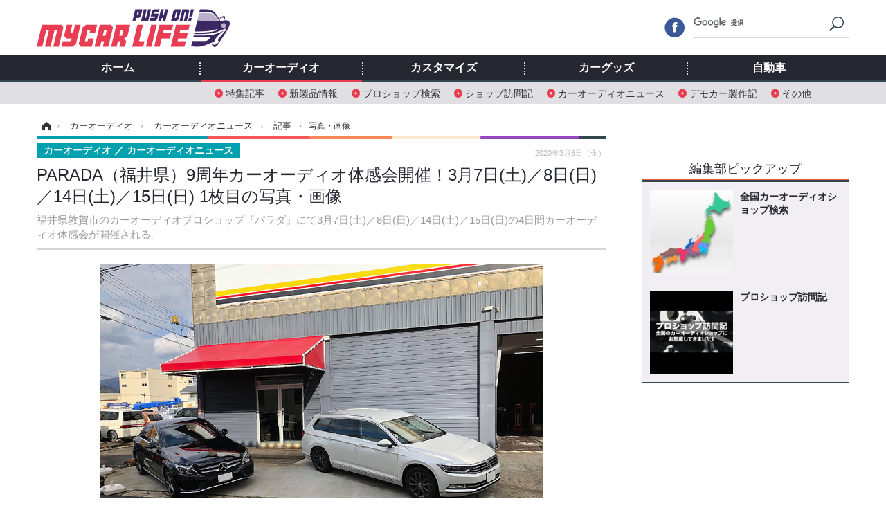

--- FILE ---
content_type: text/html; charset=utf-8
request_url: https://www.mycar-life.com/article/img/2020/03/06/21306/208133.html
body_size: 7681
content:
<!doctype html>
<html lang="ja" prefix="og: http://ogp.me/ns#">
<head>
<meta charset="UTF-8">
<meta name="viewport" content="target-densitydpi=device-dpi, width=974, maximum-scale=3.0, user-scalable=yes">
<meta property="fb:app_id" content="360589020652740">
<link rel="stylesheet" href="/base/css/a.css?__=2024070801">
<script type="text/javascript">
(function(w,k,v,k2,v2) {
  w[k]=v; w[k2]=v2;
  var val={}; val[k]=v; val[k2]=v2;
  (w.dataLayer=w.dataLayer||[]).push(val);
})(window, 'tpl_name', 'pages/image', 'tpl_page', 'image_99999');
</script>
<script src="/base/scripts/jquery-2.1.3.min.js"></script>
<script type="text/javascript" async src="/base/scripts/a.min.js?__=2024070801"></script>




<!-- Facebook Pixel Code -->
<script>
!function(f,b,e,v,n,t,s){if(f.fbq)return;n=f.fbq=function(){n.callMethod?
n.callMethod.apply(n,arguments):n.queue.push(arguments)};if(!f._fbq)f._fbq=n;
n.push=n;n.loaded=!0;n.version='2.0';n.queue=[];t=b.createElement(e);t.async=!0;
t.src=v;s=b.getElementsByTagName(e)[0];s.parentNode.insertBefore(t,s)}(window,
document,'script','https://connect.facebook.net/en_US/fbevents.js');
fbq('init', '1665201680438262');
fbq('track', 'PageView');
</script>
<noscript><img height="1" width="1" style="display:none"
src="https://www.facebook.com/tr?id=1665201680438262&ev=PageView&noscript=1"
/></noscript>
<!-- DO NOT MODIFY -->
<!-- End Facebook Pixel Code -->



        
            <title>PARADA（福井県）9周年カーオーディオ体感会開催！3月7日(土)／8日(日)／14日(土)／15日(日) 1枚目の写真・画像 | Push on! Mycar-life</title>
    <meta name="keywords" content="PARADA（福井県）9周年カーオーディオ体感会開催！3月7日(土)／8日(日)／14日(土)／15日(日),画像,写真,ニュース,Push on! Mycar-life">
    <meta name="description" content="福井県敦賀市のカーオーディオプロショップ『パラダ』にて3月7日(土)／8日(日)／14日(土)／15日(日)の4日間カーオーディオ体感会が開催される。  PARADA（福井県）9周年カーオーディオ体感会開催！3月7日(土)／8日(日)／14日(土)／15日(日) 1枚目の写真・画像">
    <meta name="thumbnail" content="https://www.mycar-life.com/imgs/ogp_f/208133.jpg">

        
        
        <meta property="og:title" content="PARADA（福井県）9周年カーオーディオ体感会開催！3月7日(土)／8日(日)／14日(土)／15日(日) 1枚目の写真・画像 | Push on! Mycar-life">
    <meta property="og:description" content="福井県敦賀市のカーオーディオプロショップ『パラダ』にて3月7日(土)／8日(日)／14日(土)／15日(日)の4日間カーオーディオ体感会が開催される。  PARADA（福井県）9周年カーオーディオ体感会開催！3月7日(土)／8日(日)／14日(土)／15日(日) 1枚目の写真・画像">

    
    <meta property="og:type" content="article">
  <meta property="og:site_name" content="Push on! Mycar-life">
  <meta property="og:url" content="https://www.mycar-life.com/article/img/2020/03/06/21306/208133.html">
    <meta property="og:image" content="https://www.mycar-life.com/imgs/ogp_f/208133.jpg">

<link rel="apple-touch-icon" sizes="76x76" href="/base/images/touch-icon-76.png">
<link rel="apple-touch-icon" sizes="120x120" href="/base/images/touch-icon-120.png">
<link rel="apple-touch-icon" sizes="152x152" href="/base/images/touch-icon-152.png">
<link rel="apple-touch-icon" sizes="180x180" href="/base/images/touch-icon-180.png">

<meta name='robots' content='max-image-preview:large' /><script>var dataLayer = dataLayer || [];dataLayer.push({'customCategory': 'caraudio','customSubCategory': 'caraudionews','customProvider': 'Push on! Mycar-life','customAuthorId': '7','customAuthorName': '編集部','customPrimaryGigaId': '2031','customPrimaryGigaName': 'カーオーディオニュース'});</script><link rel="preload" as="image" href="https://www.mycar-life.com/imgs/zoom/208133.jpg"><link rel="preload" as="font" href="https://www.mycar-life.com/base/fonts/pc.woff?-duc9x3" type="font/woff2" crossorigin><link rel="preload" as="font" href="https://www.mycar-life.com/base/fonts/ico.woff?-duc9x3" type="font/woff2" crossorigin><meta name="cXenseParse:iid-articleid" content="21306">
<meta name="cXenseParse:iid-article-title" content="PARADA（福井県）9周年カーオーディオ体感会開催！3月7日(土)／8日(日)／14日(土)／15日(日)">
<meta name="cXenseParse:iid-page-type" content="画像ページ">
<meta name="cXenseParse:iid-page-name" content="image_99999">
<meta name="cXenseParse:iid-category" content="カーオーディオ">
<meta name="cXenseParse:iid-subcategory" content="カーオーディオニュース">
<meta name="cXenseParse:iid-hidden-adsense" content="false">
<meta name="cXenseParse:iid-hidden-other-ad" content="false">
<meta name="cXenseParse:iid-giga-name" content="カーオーディオニュース">
<meta name="cXenseParse:iid-giga-name" content="カーオーディオ特集記事">
<meta name="cXenseParse:iid-article-type" content="通常記事">
<meta name="cXenseParse:iid-provider-name" content="Push on! Mycar-life">
<meta name="cXenseParse:author" content="編集部">
<meta name="cXenseParse:recs:publishtime" content="2020-03-06T07:05:03+0900">
<meta name="cxenseparse:iid-publish-yyyy" content="2020">
<meta name="cxenseparse:iid-publish-yyyymm" content="202003">
<meta name="cxenseparse:iid-publish-yyyymmdddd" content="20200306">
<script async src="https://cdn.cxense.com/track_banners_init.js"></script><script async='async' src='https://www.googletagservices.com/tag/js/gpt.js'></script>
<script>
  var googletag = googletag || {};
  googletag.cmd = googletag.cmd || [];
  googletag.cmd.push(function() {
    googletag.defineSlot('/2261101/120010001', [728,90], 'div-gpt-ad-header1').addService(googletag.pubads()).setCollapseEmptyDiv(true);
    googletag.defineSlot('/2261101/120010002', [[300,250], [300,600]], 'div-gpt-ad-right1').addService(googletag.pubads()).setCollapseEmptyDiv(true);
    googletag.defineSlot('/2261101/120010003', [[300,250], [300,600]], 'div-gpt-ad-right2').addService(googletag.pubads()).setCollapseEmptyDiv(true);
    googletag.defineSlot('/2261101/120010004', [[300,250], [336,280]], 'div-gpt-ad-left1').addService(googletag.pubads()).setCollapseEmptyDiv(true);
    googletag.defineSlot('/2261101/120010005', [[300,250], [336,280]], 'div-gpt-ad-left2').addService(googletag.pubads()).setCollapseEmptyDiv(true);
    googletag.pubads().setTargeting('tpl', 'pages/image');
    googletag.pubads().enableSingleRequest();
    googletag.enableServices();
  });
</script>
<link rel="canonical" href="https://www.mycar-life.com/article/img/2020/03/06/21306/208133.html">
<link rel="alternate" media="only screen and (max-width: 640px)" href="https://s.mycar-life.com/article/img/2020/03/06/21306/208133.html">
<link rel="alternate" type="application/rss+xml" title="RSS" href="https://www.mycar-life.com/rss20/index.rdf">

</head>

<body class="thm-page-arti-image page-cate--caraudio page-cate--caraudio-caraudionews page-subcate--caraudionews" data-nav="caraudio">
<noscript><iframe src="//www.googletagmanager.com/ns.html?id=GTM-KN23CG"
height="0" width="0" style="display:none;visibility:hidden"></iframe></noscript>
<script>
(function(w,d,s,l,i){w[l]=w[l]||[];w[l].push({'gtm.start':
new Date().getTime(),event:'gtm.js'});var f=d.getElementsByTagName(s)[0],
j=d.createElement(s),dl=l!='dataLayer'?'&l='+l:'';j.async=true;j.src=
'//www.googletagmanager.com/gtm.js?id='+i+dl;f.parentNode.insertBefore(j,f);
})(window,document,'script','dataLayer','GTM-KN23CG');
</script>

<header class="thm-header">
  <div class="header-wrapper cf">
<div class="header-logo">
  <a class="link" href="https://www.mycar-life.com/" data-sub-title=""><img class="logo" src="/base/images/header-logo.2024070801.png" alt="カーオーディオ情報のPush on! Mycar-life"></a>
</div>
  </div>
<nav class="thm-nav global-nav js-global-nav"><ul class="nav-main-menu js-main-menu"><li class="item js-nav-home nav-home"><a class="link" href="/">ホーム</a><ul class="nav-sub-menu js-sub-menu"></ul><!-- /.nav-sub-menu --></li><li class="item js-nav-caraudio nav-caraudio"><a class="link" href="/category/caraudio/">カーオーディオ</a><ul class="nav-sub-menu js-sub-menu"><li class="sub-item"><a  class="link" href="/category/caraudio/topic/latest/">特集記事</a></li><li class="sub-item"><a  class="link" href="/category/caraudio/productnews/latest/">新製品情報</a></li><li class="sub-item"><a  class="link" href="/feature/shop/areaShopList.php">プロショップ検索</a></li><li class="sub-item"><a  class="link" href="/category/caraudio/shopvisiting/latest/">ショップ訪問記</a></li><li class="sub-item"><a  class="link" href="/category/caraudio/caraudionews/latest/">カーオーディオニュース</a></li><li class="sub-item"><a  class="link" href="/category/caraudio/democar/latest/">デモカー製作記</a></li><li class="sub-item"><a  class="link" href="/category/caraudio/other/latest/">その他</a></li></ul><!-- /.nav-sub-menu --></li><!-- /.item --><li class="item js-nav-customize nav-customize"><a class="link" href="/category/customize/">カスタマイズ</a><ul class="nav-sub-menu js-sub-menu"><li class="sub-item"><a class="link" href="/category/customize/customize_topic/latest/">カスタマイズ特集記事</a></li><li class="sub-item"><a class="link" href="/category/customize/customize_productnews/latest/">カスタマイズ新製品情報</a></li><li class="sub-item"><a class="link" href="/category/customize/customize_news/latest/">カスタマイズニュース</a></li></ul><!-- /.nav-sub-menu --></li><!-- /.item --><li class="item js-nav-car_goods nav-car_goods"><a class="link" href="/category/car_goods/">カーグッズ</a><ul class="nav-sub-menu js-sub-menu"><li class="sub-item"><a class="link" href="/category/car_goods/car_goods_topic/latest/">カーグッズ特集記事</a></li><li class="sub-item"><a class="link" href="/category/car_goods/car_goods_productnews/latest/">カーグッズ新製品情報</a></li><li class="sub-item"><a class="link" href="/category/car_goods/car_goods_news/latest/">カーグッズニュース</a></li></ul><!-- /.nav-sub-menu --></li><!-- /.item --><li class="item js-nav-car nav-car"><a class="link" href="/category/car/">自動車</a><ul class="nav-sub-menu js-sub-menu"><li class="sub-item"><a  class="link" href="/category/car/carnews/latest/">ニュース</a></li><li class="sub-item"><a  class="link" href="/category/car/testdrive/latest/">試乗記</a></li><li class="sub-item"><a  class="link" href="/category/car/scoop/latest/">スクープ</a></li></ul><!-- /.nav-sub-menu --></li><!-- /.item --></ul><!-- /.nav-main-menu --></nav><!-- /.thm-nav --><div class="main-ad">


<div id='div-gpt-ad-header1' style="min-height:100px;display:flex;justify-content:center;align-items:center;">
<script>
googletag.cmd.push(function() { googletag.display('div-gpt-ad-header1'); });
</script>
</div>


</div>
<!-- global_nav -->
</header>

<div class="thm-body cf">
  <div class="breadcrumb">
<span id="breadcrumbTop"><a class="link" href="https://www.mycar-life.com/"><span class="item icon icon-bc--home">ホーム</span></a></span>
<i class="separator icon icon-bc--arrow"> › </i>
<span id="BreadcrumbSecond">
  <a class="link" href="/category/caraudio/">
    <span class="item icon icon-bc--caraudio">カーオーディオ</span>
  </a>
</span>
<i class="separator icon icon-bc--arrow"> › </i>
<span id="BreadcrumbThird">
  <a class="link" href="/category/caraudio/caraudionews/latest/">
    <span class="item icon icon-bc--caraudionews">カーオーディオニュース</span>
  </a>
</span>
<i class="separator icon icon-bc--arrow"> › </i>

    <span id="breadcrumbLast"><a class="link" href="/article/2020/03/06/21306.html"><span class="item icon icon-bc--article">記事</span></a></span>
    <i class="separator icon icon-bc--arrow"> › </i>

    <span class="item">写真・画像</span>
  </div>
  <main class="thm-main">
<header class="arti-header">

  <h1 class="head">PARADA（福井県）9周年カーオーディオ体感会開催！3月7日(土)／8日(日)／14日(土)／15日(日) 1枚目の写真・画像</h1>
  <p class="arti-summary">福井県敦賀市のカーオーディオプロショップ『パラダ』にて3月7日(土)／8日(日)／14日(土)／15日(日)の4日間カーオーディオ体感会が開催される。</p>
  <div class="group">
    <span class="category-group-name">カーオーディオ</span>
    <span class="category-name">カーオーディオニュース</span>
  </div>
  <div class="date">
    <time class="pubdate" itemprop="datePublished" datetime="2020-03-06T07:05:03+09:00">2020年3月6日（金）</time>
  </div>
</header>


<div class="arti-content arti-content--image">
  <div class="figure-area figure-area--zoom">
    <figure class="figure">
  
  <a class="link" href="/article/2020/03/06/21306.html"><img class="image" src="/imgs/zoom/208133.jpg" alt="PARADA（福井県）9周年カーオーディオ体感会開催！3月7日(土)／8日(日)／14日(土)／15日(日)" width="640" height="480"></a>
      <figcaption class="figcaption">
        <span class="caption">PARADA（福井県）9周年カーオーディオ体感会開催！3月7日(土)／8日(日)／14日(土)／15日(日)</span>
      </figcaption>
    </figure>
  </div>
  <div class="figure-pagination">
    <ul class="paging-list">
      <li class="item paging-back">
        <a class="link icon icon--paging-back" href="/article/2020/03/06/21306.html">この記事へ戻る
          <span class="count">1/1</span>
        </a>
      </li>
    </ul>
  </div>
</div>
<ul class="thumb-list cf">

  <li class="item">
    <a class="link" href="/article/img/2020/03/06/21306/208133.html">
      <img class="image" src="/imgs/thumb_l/208133.jpg" alt="PARADA（福井県）9周年カーオーディオ体感会開催！3月7日(土)／8日(日)／14日(土)／15日(日)" width="100" height="100">
    </a>
  </li>
</ul>

<aside class="main-ad w-rect cf">
  <div class="rect" id="ad-content_left"><div id='div-gpt-ad-left1' min-height:280px;display:flex;justify-content:center;align-items:center;>
  <script>googletag.cmd.push(function() { googletag.display('div-gpt-ad-left1'); });</script>
</div></div>
  <div class="rect" id="ad-content_right"><div id='div-gpt-ad-left2' min-height:280px;display:flex;justify-content:center;align-items:center;>
  <script>googletag.cmd.push(function() { googletag.display('div-gpt-ad-left2'); });</script>
</div></div>
</aside>

<section class="main-feature">
  <h2 class="caption">特集</h2>
  <div class="feature-group">
    <h3 class="feature-title"><a class="link" href="/special/recent/2031/%E3%82%AB%E3%83%BC%E3%82%AA%E3%83%BC%E3%83%87%E3%82%A3%E3%82%AA%E3%83%8B%E3%83%A5%E3%83%BC%E3%82%B9">カーオーディオニュース</a></h3>
    <ul class="feature-list cf">

      <li class="item item--main item--cate-caraudio item--cate-caraudio-caraudionews item--subcate-caraudionews"><a class="link" href="/article/2025/07/18/30549.html">
        <article class="feature-content">
          <img class="figure" src="/imgs/std_m2/371126.jpg" alt="デンマーク発ハイエンドオーディオブランド「DYNAUDIO」、佐藤商事が総輸入元として8月から新体制" width="260" height="173">
          <span class="figcaption">
            <span class="title">デンマーク発ハイエンドオーディオブランド「DYNAUDIO」、佐藤商事が総輸入元として8月から新体制</span>
            <time class="date" datetime="2025-07-18T08:00:01+09:00">2025年7月18日（金）</time>
            <p class="lead">佐藤商事（本社：宮城県仙台市）が7月17日、デンマークの高級オ…</p>
          </span>
        </article>
      </a></li>

      <li class="item item--sub item--cate-caraudio item--cate-caraudio-caraudionews item--subcate-caraudionews"><a class="link" href="/article/2025/06/24/30430.html">
        <article class="feature-content">
          <img class="figure" src="/imgs/std_m2/369040.jpg" alt="カーオーディオイベント「第2回OACサウンドコンテスト」が規模を拡大！ さいたまスタジアム2002で9月14日に開催" width="260" height="173">
          <span class="figcaption">
            <span class="title">カーオーディオイベント「第2回OACサウンドコンテスト」が規模を拡大！ さいたまスタジアム2002で9月14日に開催</span>
            <time class="date" datetime="2025-06-24T10:00:03+09:00">2025年6月24日（火）</time>
          </span>
        </article>
      </a></li>

      <li class="item item--sub item--cate-caraudio item--cate-caraudio-caraudionews item--subcate-caraudionews"><a class="link" href="/article/2023/08/12/26865.html">
        <article class="feature-content">
          <img class="figure" src="/imgs/std_m2/309494.png" alt="トライムが交流・相互試聴イベント「第3回トライムミーティング東日本」を10月1日に開催" width="260" height="173">
          <span class="figcaption">
            <span class="title">トライムが交流・相互試聴イベント「第3回トライムミーティング東日本」を10月1日に開催</span>
            <time class="date" datetime="2023-08-12T06:30:02+09:00">2023年8月12日（土）</time>
          </span>
        </article>
      </a></li>
    </ul>
  </div>
  <div class="feature-group">
    <h3 class="feature-title"><a class="link" href="/special/recent/2032/%E3%82%AB%E3%83%BC%E3%82%AA%E3%83%BC%E3%83%87%E3%82%A3%E3%82%AA%E7%89%B9%E9%9B%86%E8%A8%98%E4%BA%8B">カーオーディオ特集記事</a></h3>
    <ul class="feature-list cf">

      <li class="item item--main item--cate-caraudio item--cate-caraudio-topic item--subcate-topic"><a class="link" href="/article/2025/11/08/31059.html">
        <article class="feature-content">
          <img class="figure" src="/imgs/std_m2/379615.jpg" alt="［メインユニット最前線］第9回 最新機種の“魅力”を解剖！使い勝手と画質にさらに磨きがかかった『彩速ナビ』の実力を検証！" width="260" height="173">
          <span class="figcaption">
            <span class="title">［メインユニット最前線］第9回 最新機種の“魅力”を解剖！使い勝手と画質にさらに磨きがかかった『彩速ナビ』の実力を検証！</span>
            <time class="date" datetime="2025-11-08T12:00:05+09:00">2025年11月8日（土）</time>
            <p class="lead">「メインユニット」に何を使うかで、使い勝手から音の良し悪し…</p>
          </span>
        </article>
      </a></li>

      <li class="item item--sub item--cate-caraudio item--cate-caraudio-topic item--subcate-topic"><a class="link" href="/article/2025/11/07/31056.html">
        <article class="feature-content">
          <img class="figure" src="/imgs/std_m2/379563.jpg" alt="［お金をかけずにサウンドアップ！］投資額“ゼロ円”で実現可能、簡単な低音増強法" width="260" height="173">
          <span class="figcaption">
            <span class="title">［お金をかけずにサウンドアップ！］投資額“ゼロ円”で実現可能、簡単な低音増強法</span>
            <time class="date" datetime="2025-11-07T12:00:01+09:00">2025年11月7日（金）</time>
          </span>
        </article>
      </a></li>

      <li class="item item--sub item--cate-caraudio item--cate-caraudio-topic item--subcate-topic"><a class="link" href="/article/2025/11/06/31052.html">
        <article class="feature-content">
          <img class="figure" src="/imgs/std_m2/379526.jpg" alt="「イン・カー・リスニング学」入門 Part2「低音強化編」薄いのからデカいのまで「サブウーファー」はいろいろ。どれも同じ？" width="260" height="173">
          <span class="figcaption">
            <span class="title">「イン・カー・リスニング学」入門 Part2「低音強化編」薄いのからデカいのまで「サブウーファー」はいろいろ。どれも同じ？</span>
            <time class="date" datetime="2025-11-06T12:00:05+09:00">2025年11月6日（木）</time>
          </span>
        </article>
      </a></li>
    </ul>
  </div>
</section>


  </main>
  <aside class="thm-aside">
<div class="sidebox sidebox-ad">
<div id='div-gpt-ad-right1' style="min-height:600px;display:flex;justify-content:center;align-items:center;">
  <script>googletag.cmd.push(function() { googletag.display('div-gpt-ad-right1'); });</script>
</div>
</div>
<script type="text/x-handlebars-template" id="box-pickup-list-690fa0562d205">
{{#*inline &quot;li&quot;}}
&lt;li class=&quot;item&quot;&gt;
  &lt;a class=&quot;link&quot; href=&quot;{{link}}&quot; target=&quot;{{target}}&quot; rel=&quot;{{rel}}&quot;&gt;
    &lt;article class=&quot;side-content&quot;&gt;
      {{#if image_url}}
      &lt;img class=&quot;figure&quot; src=&quot;{{image_url}}&quot; alt=&quot;&quot; width=&quot;{{width}}&quot; height=&quot;{{height}}&quot;&gt;
      {{/if}}
      &lt;span class=&quot;figcaption&quot;&gt;
      &lt;span class=&quot;title&quot;&gt;{{{link_text}}}&lt;/span&gt;
{{#if attributes.subtext}}
      &lt;p class=&quot;caption&quot;&gt;{{{attributes.subtext}}}&lt;/p&gt;
{{/if}}
    &lt;/span&gt;
    &lt;/article&gt;
  &lt;/a&gt;
&lt;/li&gt;
{{/inline}}

&lt;h2 class=&quot;caption&quot;&gt;&lt;span class=&quot;inner&quot;&gt;編集部ピックアップ&lt;/span&gt;&lt;/h2&gt;
&lt;ul class=&quot;pickup-list&quot;&gt;
{{#each items}}
{{&gt; li}}
{{/each}}
&lt;/ul&gt;
</script>
<section class="sidebox sidebox-pickup "
        data-link-label="右カラム-編集部ピックアップ" data-max-link="5"
        data-template-id="box-pickup-list-690fa0562d205" data-image-path="/sq_l"
        data-no-image="" data-with-image="yes"
        data-highlight-image-path=""
        data-with-subtext="no"></section>
<div class="sidebox sidebox-ad">
<div style="margin-bottom: 10px;min-height:250px;"><script src="https://deliver.ads2.iid.jp/ads/?js=1;position=681;"></script></div>
<div style="margin-bottom: 10px;"><script src="https://deliver.ads2.iid.jp/ads/?js=1;position=680;"></script></div>
<div style="margin-bottom: 10px;"><script src="https://deliver.ads2.iid.jp/ads/?js=1;position=683;"></script></div>
<div style="margin-bottom: 10px;min-height:100px;"><script src="https://deliver.ads2.iid.jp/ads/?js=1;position=684;"></script></div>
<div style="margin-bottom: 0;min-height:80px;"><script src="https://deliver.ads2.iid.jp/ads/?js=1;position=685;"></script></div>
</div>
<section class="sidebox sidebox-news">
  <h2 class="caption"><span class="inner">最新ニュース</span></h2>
  <ul class="news-list">

<li class="item item--highlight">
  <a class="link" href="/article/2025/11/08/31060.html"><article class="side-content">
    <img class="figure" src="/imgs/std_m2/379649.jpg" alt="販売店が語る“買って間違いないHKSサスペンション”、減衰力調整でここまで変わる！ 画像" width="260" height="173">
    <span class="figcaption">販売店が語る“買って間違いないHKSサスペンション”、減衰力調整でここまで変わる！</span>
  </article></a>
</li>

<li class="item">
  <a class="link" href="/article/2025/11/08/31059.html"><article class="side-content">
    <img class="figure" src="/imgs/thumb_l/379615.jpg" alt="［メインユニット最前線］第9回 最新機種の“魅力”を解剖！使い勝手と画質にさらに磨きがかかった『彩速ナビ』の実力を検証！ 画像" width="100" height="100">
    <span class="figcaption">［メインユニット最前線］第9回 最新機種の“魅力”を解剖！使い勝手と画質にさらに磨きがかかった『彩速ナビ』の実力を検証！</span>
  </article></a>
</li>

<li class="item">
  <a class="link" href="/article/2025/11/08/31058.html"><article class="side-content">
    <img class="figure" src="/imgs/thumb_l/379668.jpg" alt="爆売れ確実？ これがトヨタ『ランクルFJ』のピックアップトラックだ！ 実現の可能性は 画像" width="100" height="100">
    <span class="figcaption">爆売れ確実？ これがトヨタ『ランクルFJ』のピックアップトラックだ！ 実現の可能性は</span>
  </article></a>
</li>

<li class="item">
  <a class="link" href="/article/2025/11/07/31057.html"><article class="side-content">
    <img class="figure" src="/imgs/thumb_l/379599.jpg" alt="【トヨタ ランドクルーザーFJ】「ランクルらしさ」と“サイコロ”を融合した小さいランクル、デザインの肝 画像" width="100" height="100">
    <span class="figcaption">【トヨタ ランドクルーザーFJ】「ランクルらしさ」と“サイコロ”を融合した小さいランクル、デザインの肝</span>
  </article></a>
</li>

<li class="item">
  <a class="link" href="/article/2025/11/07/31056.html"><article class="side-content">
    <img class="figure" src="/imgs/thumb_l/379563.jpg" alt="［お金をかけずにサウンドアップ！］投資額“ゼロ円”で実現可能、簡単な低音増強法 画像" width="100" height="100">
    <span class="figcaption">［お金をかけずにサウンドアップ！］投資額“ゼロ円”で実現可能、簡単な低音増強法</span>
  </article></a>
</li>
  </ul>
  <a class="more" href="/article/"><span class="circle-arrow">最新ニュースをもっと見る</span></a>
</section>

<div class="sidebox sidebox-ad">
<div id='div-gpt-ad-right2' style="min-height:600px;display:flex;justify-content:center;align-items:center;">
  <script>googletag.cmd.push(function() { googletag.display('div-gpt-ad-right2'); });</script>
</div>
</div>
<section class="sidebox sidebox-ranking">
  <h2 class="caption"><span class="inner">カーオーディオニュースニュースランキング</span></h2>
  <ol class="ranking-list">

<li class="item">
  <a class="link" href="/article/2025/06/24/30430.html"><article class="side-content">
    <img class="figure" src="/imgs/thumb_l/369040.jpg" alt="カーオーディオイベント「第2回OACサウンドコンテスト」が規模を拡大！ さいたまスタジアム2002で9月14日に開催 画像" width="100" height="100">
    <span class="figcaption">カーオーディオイベント「第2回OACサウンドコンテスト」が規模を拡大！ さいたまスタジアム2002で9月14日に開催</span>
  </article></a>
</li>
  </ol>
  <a class="more" href="/article/ranking/"><span class="circle-arrow">アクセスランキングをもっと見る</span></a>
</section>

<div class="sidebox sidebox-likebox">
  <div class="fb-like-box" data-href="https://www.facebook.com/カーオーディオ情報サイトMycar-life-369450976411202/" data-width="300" data-height="600" data-colorscheme="light" data-show-faces="true" data-header="false" data-stream="true" data-show-border="true"></div>
</div>

  </aside>
</div>
<div class="thm-footer">
<div class="footer-nav">
  <section class="footer-nav-wrapper inner">
    <h2 class="footer-logo"><a class="link" href="/"><img class="logo" src="/base/images/header-logo.png" alt=""></a></h2>
    <nav class="footer-sitemap">
      <ul class="sitemap-list cf">
        <li class="item item--nav-audio"><a class="link" href="/category/caraudio/">カーオーディオ</a>
          <ul class="sitemap-sub-list">
            <li class="sub-item sub-item--nav-topic"><a class="link" href="/category/caraudio/topic/latest/">特集記事</a></li>
            <li class="sub-item sub-item--nav-productnews"><a class="link" href="/category/caraudio/productnews/latest/">新製品情報</a></li>
            <li class="sub-item sub-item--nav-shopsearch"><a class="link" href="/areaShopList.php">プロショップ検索</a></li>
            <li class="sub-item sub-item--nav-shopvisiting"><a class="link" href="/category/caraudio/shopvisiting/latest/">ショップ訪問記</a></li>
            <li class="sub-item sub-item--nav-caraudionews"><a class="link" href="/category/caraudio/caraudionews/latest/">カーオーディオニュース</a></li>
            <li class="sub-item sub-item--nav-democar"><a class="link" href="/category/caraudio/democar/latest/">デモカー製作記</a></li>
            <li class="sub-item sub-item--nav-other"><a class="link" href="/category/caraudio/other/latest/">その他</a></li>
          </ul><!-- /.sitemap-sub-list -->
        </li>
        <li class="item item--nav-car"><a class="link" href="/category/car/">自動車</a>
          <ul class="sitemap-sub-list">
            <li class="sub-item sub-item--nav-carnews"><a class="link" href="/category/car/carnews/latest/">ニュース</a></li>
            <li class="sub-item sub-item--nav-testdrive"><a class="link" href="/category/car/testdrive/latest/">試乗記</a></li>
            <li class="sub-item sub-item--nav-scoop"><a class="link" href="/category/car/scoop/latest/">スクープ</a></li>
          </ul><!-- /.sitemap-sub-list -->
        </li>
      </ul><!-- /.sitemap-list -->
    </nav><!-- /.footer-sitemap -->
    <div class="footer-control">
      <ul class="control-list cf">
      </ul><!-- /.footer-nav-list -->
    </div>
  </section><!-- /.footer-nav-wrapper -->
</div><!-- /.footer-nav --><footer class="footer-common-link">
  <nav class="common-link-nav inner">
    <ul class="common-link-list cf">
      <li class="item"><a class="link" href="https://www.iid.co.jp/contact/media_contact.html?recipient=mycarlife">編集部へメッセージ</a></li>
      <li class="item"><a class="link" href="https://media.iid.co.jp/media/mycar-life">広告掲載のお問い合わせ</a></li>
      <li class="item"><a class="link" href="http://www.iid.co.jp/company/pp.html">個人情報保護方針</a></li>
      <li class="item"><a class="link" href="http://www.iid.co.jp/company/">会社概要</a></li>
      <li class="item"><a class="link" href="http://www.iid.co.jp/news/">イードからのリリース情報</a></li>
      <li class="item"><a rel="nofollow" class="link" href="/pages/ad/atpress.html">@Press</a></li>
      <li class="item item--copyright item--affiliate">紹介した商品/サービスを購入、契約した場合に、売上の一部が弊社サイトに還元されることがあります。</li>
      <li class="item item--copyright">当サイトに掲載の記事・見出し・写真・画像の無断転載を禁じます。Copyright © 2023 IID, Inc.</li>
    </ul>
  </nav>
</footer>
</div>

<script src="https://cdn.rocket-push.com/main.js" charset="utf-8" data-pushman-token="7f032d1d7fa868ddfe6c8e6662cee95e45ab946b5463066db7d5c000e23f0b08"></script>
<script src="https://cdn.rocket-push.com/sitepush.js" charset="utf-8" data-pushman-token="7f032d1d7fa868ddfe6c8e6662cee95e45ab946b5463066db7d5c000e23f0b08"></script><!-- ========== header control components ========== -->
<!-- : CSS でヘッダー位置へ表示させます -->
<!-- : アイコンを表示させる場合は CSS を使います -->
<div class="header-control">

  <ul class="control-list">
    <li class="item item--google-search search-box" id="gcse">
      <div class="gcse-searchbox-only" data-resultsUrl="/pages/search.html"></div>
    </li>

    <li class="item item--social">
      <a class="link icon icon--header-googleplus" href=""></a><!-- == Google + アイコンやテキストが入ります == -->
      <a class="link icon icon--header-facebook" href="https://www.facebook.com/%E3%82%AB%E3%83%BC%E3%82%AA%E3%83%BC%E3%83%87%E3%82%A3%E3%82%AA%E6%83%85%E5%A0%B1%E3%82%B5%E3%82%A4%E3%83%88Mycar-life-369450976411202/"></a><!-- == FB アイコンやテキストが入ります == -->
    </li>
  </ul>

</div><!-- /.header-control -->
<!-- ========== header control components ========== --><a href="#" class="page-top js-page-top">page top</a>
<script type="application/ld+json">
{
  "@context": "http://schema.org",
  "@type": "BreadcrumbList",
  "itemListElement": [
    {
      "@type": "ListItem",
      "position": 1,
      "item": {
        "@id": "/",
        "name": "TOP"
      }
    }

    ,{
      "@type": "ListItem",
      "position": 2,
      "item": {
        "@id": "https://www.mycar-life.com/category/caraudio/",
        "name": "カーオーディオ"
      }
    },
    {
      "@type": "ListItem",
      "position": 3,
      "item": {
        "@id": "https://www.mycar-life.com/category/caraudio/caraudionews/latest/",
        "name": "カーオーディオニュース"
      }
    },
    {
      "@type": "ListItem",
      "position": 4,
      "item": {
        "@id": "https://www.mycar-life.com/article/2020/03/06/21306.html",
        "name": "記事"
      }
    },
    {
      "@type": "ListItem",
      "position": 5,
      "item": {
        "@id": "https://www.mycar-life.com/article/img/2020/03/06/21306/208133.html",
        "name": "写真・画像"
      }
    }

  ]
}
</script></body></html>

--- FILE ---
content_type: text/html; charset=utf-8
request_url: https://www.google.com/recaptcha/api2/aframe
body_size: 113
content:
<!DOCTYPE HTML><html><head><meta http-equiv="content-type" content="text/html; charset=UTF-8"></head><body><script nonce="kQNkAgvRxmsuotPTUxsLsA">/** Anti-fraud and anti-abuse applications only. See google.com/recaptcha */ try{var clients={'sodar':'https://pagead2.googlesyndication.com/pagead/sodar?'};window.addEventListener("message",function(a){try{if(a.source===window.parent){var b=JSON.parse(a.data);var c=clients[b['id']];if(c){var d=document.createElement('img');d.src=c+b['params']+'&rc='+(localStorage.getItem("rc::a")?sessionStorage.getItem("rc::b"):"");window.document.body.appendChild(d);sessionStorage.setItem("rc::e",parseInt(sessionStorage.getItem("rc::e")||0)+1);localStorage.setItem("rc::h",'1762631771684');}}}catch(b){}});window.parent.postMessage("_grecaptcha_ready", "*");}catch(b){}</script></body></html>

--- FILE ---
content_type: text/javascript;charset=utf-8
request_url: https://p1cluster.cxense.com/p1.js
body_size: 100
content:
cX.library.onP1('22fyecft10l5g1pyc0hs1x86pq');


--- FILE ---
content_type: text/javascript;charset=utf-8
request_url: https://id.cxense.com/public/user/id?json=%7B%22identities%22%3A%5B%7B%22type%22%3A%22ckp%22%2C%22id%22%3A%22mhqpg1i9l0figs5j%22%7D%2C%7B%22type%22%3A%22lst%22%2C%22id%22%3A%2222fyecft10l5g1pyc0hs1x86pq%22%7D%2C%7B%22type%22%3A%22cst%22%2C%22id%22%3A%2222fyecft10l5g1pyc0hs1x86pq%22%7D%5D%7D&callback=cXJsonpCB1
body_size: 187
content:
/**/
cXJsonpCB1({"httpStatus":200,"response":{"userId":"cx:3lbhjy0cukq9trwx8wh6fc9j2:23jw8ubh5rs3","newUser":true}})